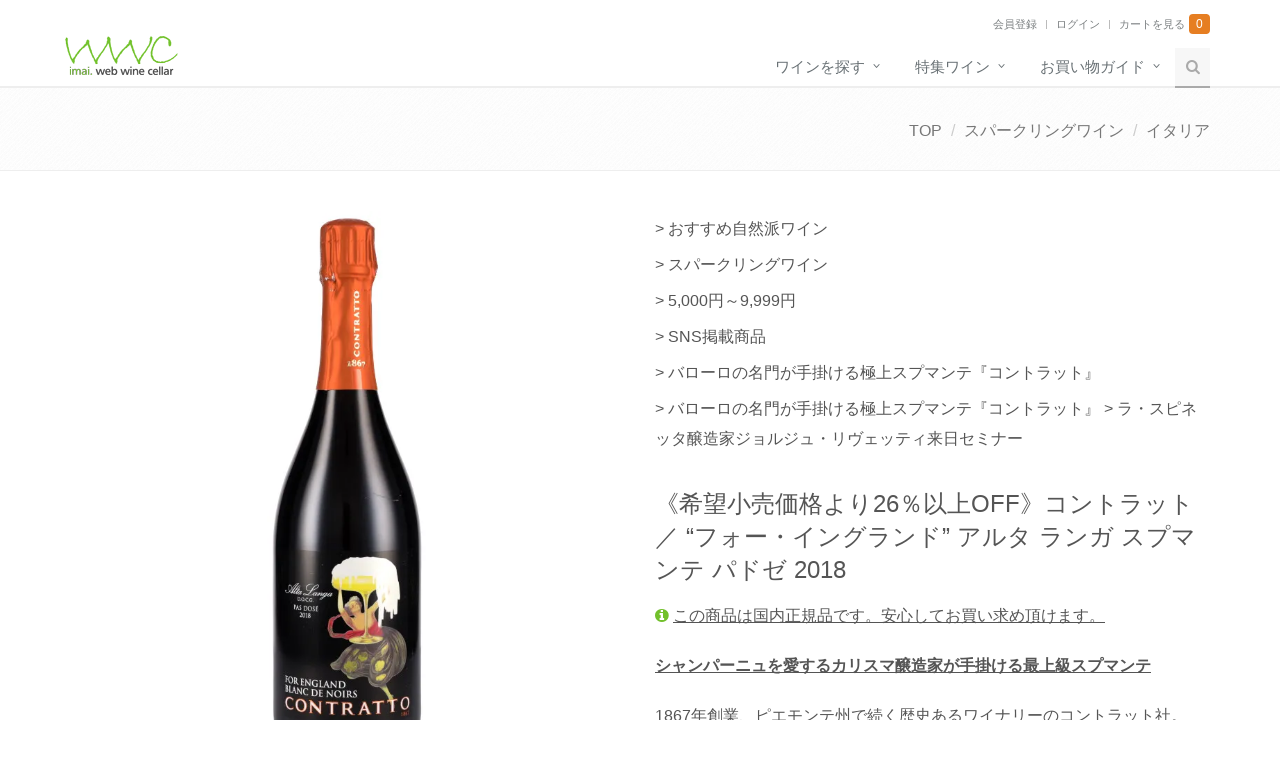

--- FILE ---
content_type: text/html; charset=EUC-JP
request_url: https://imaiwwc.com/?pid=174638243
body_size: 13525
content:
<!DOCTYPE html PUBLIC "-//W3C//DTD XHTML 1.0 Transitional//EN" "http://www.w3.org/TR/xhtml1/DTD/xhtml1-transitional.dtd">
<html xmlns:og="http://ogp.me/ns#" xmlns:fb="http://www.facebook.com/2008/fbml" xmlns:mixi="http://mixi-platform.com/ns#" xmlns="http://www.w3.org/1999/xhtml" xml:lang="ja" lang="ja" dir="ltr">
<head>
<meta http-equiv="content-type" content="text/html; charset=euc-jp" />
<meta http-equiv="X-UA-Compatible" content="IE=edge,chrome=1" />
<title>《希望小売価格より26％以上OFF》コントラット／ “フォー・イングランド” アルタ ランガ スプマンテ パドゼ  2018 - 今井商店ウェブワインセラー</title>
<meta name="Keywords" content="コントラット, Contratto, コントラット フォー イングランド アルタ ランガ スプマンテ パドゼ, スプマンテ パドゼ, スプマンテ, スピネッタ, フォー イングランド アルタ ランガ スプマンテ パドゼ" />
<meta name="Description" content="神戸で創業115年。ワイン5000種類7万本を貯蔵する自社セラーから、厳選したワインをお届けします。" />
<meta name="Author" content="" />
<meta name="Copyright" content="imaikwc" />
<meta http-equiv="content-style-type" content="text/css" />
<meta http-equiv="content-script-type" content="text/javascript" />
<link rel="stylesheet" href="https://img13.shop-pro.jp/PA01278/623/css/25/index.css?cmsp_timestamp=20260105100919" type="text/css" />

<link rel="alternate" type="application/rss+xml" title="rss" href="https://imaiwwc.com/?mode=rss" />
<link rel="shortcut icon" href="https://img13.shop-pro.jp/PA01278/623/favicon.ico?cmsp_timestamp=20260113100907" />
<script type="text/javascript" src="//ajax.googleapis.com/ajax/libs/jquery/1.7.2/jquery.min.js" ></script>
<meta property="og:title" content="《希望小売価格より26％以上OFF》コントラット／ “フォー・イングランド” アルタ ランガ スプマンテ パドゼ  2018 - 今井商店ウェブワインセラー" />
<meta property="og:description" content="神戸で創業115年。ワイン5000種類7万本を貯蔵する自社セラーから、厳選したワインをお届けします。" />
<meta property="og:url" content="https://imaiwwc.com?pid=174638243" />
<meta property="og:site_name" content="今井商店ウェブワインセラー" />
<meta property="og:image" content="https://img13.shop-pro.jp/PA01278/623/product/174638243.jpg?cmsp_timestamp=20230512173639"/>
<!-- Global site tag (gtag.js) - Google Analytics -->
<script async src="https://www.googletagmanager.com/gtag/js?id=UA-163193604-1"></script>
<script>
  window.dataLayer = window.dataLayer || [];
  function gtag(){dataLayer.push(arguments);}
  gtag('js', new Date());

  gtag('config', 'UA-163193604-1');
</script>


<meta name="facebook-domain-verification" content="18f1fafnezo9vb7tb3g9mclp4615zi" />
<script>
  var Colorme = {"page":"product","shop":{"account_id":"PA01278623","title":"\u4eca\u4e95\u5546\u5e97\u30a6\u30a7\u30d6\u30ef\u30a4\u30f3\u30bb\u30e9\u30fc"},"basket":{"total_price":0,"items":[]},"customer":{"id":null},"inventory_control":"product","product":{"shop_uid":"PA01278623","id":174638243,"name":"\u300a\u5e0c\u671b\u5c0f\u58f2\u4fa1\u683c\u3088\u308a26\uff05\u4ee5\u4e0aOFF\u300b\u30b3\u30f3\u30c8\u30e9\u30c3\u30c8\uff0f \u201c\u30d5\u30a9\u30fc\u30fb\u30a4\u30f3\u30b0\u30e9\u30f3\u30c9\u201d \u30a2\u30eb\u30bf \u30e9\u30f3\u30ac \u30b9\u30d7\u30de\u30f3\u30c6 \u30d1\u30c9\u30bc  2018","model_number":"120301","stock_num":0,"sales_price":6000,"sales_price_including_tax":6600,"variants":[],"category":{"id_big":1746928,"id_small":17},"groups":[{"id":2772129},{"id":2786477},{"id":2808792},{"id":2814483},{"id":2862678},{"id":2863276},{"id":2969426}],"members_price":6000,"members_price_including_tax":6600}};

  (function() {
    function insertScriptTags() {
      var scriptTagDetails = [];
      var entry = document.getElementsByTagName('script')[0];

      scriptTagDetails.forEach(function(tagDetail) {
        var script = document.createElement('script');

        script.type = 'text/javascript';
        script.src = tagDetail.src;
        script.async = true;

        if( tagDetail.integrity ) {
          script.integrity = tagDetail.integrity;
          script.setAttribute('crossorigin', 'anonymous');
        }

        entry.parentNode.insertBefore(script, entry);
      })
    }

    window.addEventListener('load', insertScriptTags, false);
  })();
</script>

<script async src="https://www.googletagmanager.com/gtag/js?id=G-SXGLGPYCYY"></script>
<script>
  window.dataLayer = window.dataLayer || [];
  function gtag(){dataLayer.push(arguments);}
  gtag('js', new Date());
  
      gtag('config', 'G-SXGLGPYCYY', (function() {
      var config = {};
      if (Colorme && Colorme.customer && Colorme.customer.id != null) {
        config.user_id = Colorme.customer.id;
      }
      return config;
    })());
  
  </script><script type="text/javascript">
  document.addEventListener("DOMContentLoaded", function() {
    gtag("event", "view_item", {
      currency: "JPY",
      value: Colorme.product.sales_price_including_tax,
      items: [
        {
          item_id: Colorme.product.id,
          item_name: Colorme.product.name
        }
      ]
    });
  });
</script><script async src="https://zen.one/analytics.js"></script>
</head>
<body>
<meta name="colorme-acc-payload" content="?st=1&pt=10029&ut=174638243&at=PA01278623&v=20260118224914&re=&cn=dc691de79c5fa2fc5b5c8cafb5e07245" width="1" height="1" alt="" /><script>!function(){"use strict";Array.prototype.slice.call(document.getElementsByTagName("script")).filter((function(t){return t.src&&t.src.match(new RegExp("dist/acc-track.js$"))})).forEach((function(t){return document.body.removeChild(t)})),function t(c){var r=arguments.length>1&&void 0!==arguments[1]?arguments[1]:0;if(!(r>=c.length)){var e=document.createElement("script");e.onerror=function(){return t(c,r+1)},e.src="https://"+c[r]+"/dist/acc-track.js?rev=3",document.body.appendChild(e)}}(["acclog001.shop-pro.jp","acclog002.shop-pro.jp"])}();</script>
<link rel="stylesheet" href="https://file001.shop-pro.jp/PA01278/623/imaiwwc/assets/plugins/bootstrap/css/bootstrap.css">
<link rel="stylesheet" href="https://file001.shop-pro.jp/PA01278/623/imaiwwc/assets/css/style.css">


<link rel="stylesheet" href="https://file001.shop-pro.jp/PA01278/623/imaiwwc/assets/plugins/line-icons/line-icons.css">
<link href="https://netdna.bootstrapcdn.com/font-awesome/4.1.0/css/font-awesome.min.css" rel="stylesheet">
<link rel="stylesheet" href="https://file001.shop-pro.jp/PA01278/623/imaiwwc/assets/plugins/flexslider/flexslider.css">     
<link rel="stylesheet" href="https://file001.shop-pro.jp/PA01278/623/imaiwwc/assets/plugins/bxslider/jquery.bxslider.css">
<link rel="stylesheet" href="https://file001.shop-pro.jp/PA01278/623/imaiwwc/assets/plugins/layer_slider/css/layerslider.css">

<link rel="stylesheet" href="https://file001.shop-pro.jp/PA01278/623/imaiwwc/assets/plugins/fancybox/source/jquery.fancybox.css">     

    
<link rel="stylesheet" href="https://file001.shop-pro.jp/PA01278/623/imaiwwc/assets/css/themes/default.css" id="style_color">


<link rel="stylesheet" href="https://file001.shop-pro.jp/PA01278/623/imaiwwc/assets/css/custom.css">

    
<link rel="stylesheet" href="https://file001.shop-pro.jp/PA01278/623/imaiwwc/assets/css/pages/portfolio-v2.css">
<link rel="stylesheet" href="https://file001.shop-pro.jp/PA01278/623/imaiwwc/assets/css/pages/blog_magazine.css">


<div class="wrapper">    
        
    <div class="header">
        
        <div class="topbar">
            <div class="container">
                
                <ul class="loginbar pull-right">
                    
                                                                    <li><a href="https://imaiwwc.com/customer/signup/new">会員登録</a></li>
                                        <li class="topbar-devider"></li>   
                    <li><a href="https://imaiwwc.com/?mode=login&shop_back_url=https%3A%2F%2Fimaiwwc.com%2F">ログイン</a></li>
                    
                                        
                    <li class="topbar-devider"></li>   
                    <li><a href="https://imaiwwc.com/cart/proxy/basket?shop_id=PA01278623&shop_domain=imaiwwc.com">カートを見る</a> <a href="https://imaiwwc.com/cart/proxy/basket?shop_id=PA01278623&shop_domain=imaiwwc.com"><span class="badge rounded badge-orange">0</span></a></li>   
                </ul>
                
            </div>
        </div>
        
    
        
        <div class="navbar navbar-default" role="navigation">
            <div class="container">
                
                <div class="navbar-header">
                    <button type="button" class="navbar-toggle" data-toggle="collapse" data-target=".navbar-responsive-collapse">
                        <span class="sr-only">Toggle navigation</span>
                        <span class="fa fa-bars"></span>
                    </button>
                    <a class="navbar-brand" href="./">

                        <img id="logo-header" src="https://img13.shop-pro.jp/PA01278/623/etc/logo.png" alt="Logo">
                    </a>
                </div>

                
                <div class="collapse navbar-collapse navbar-responsive-collapse">
                    <ul class="nav navbar-nav">

                                                
                        <li class="dropdown">
                            <a href="javascript:void(0);" class="dropdown-toggle" data-toggle="dropdown">
                                ワインを探す
                            </a>
                            <ul class="dropdown-menu">
                                
                                <li>
                                    <a href="https://imaiwwc.com/?mode=srh&keyword=">ワイン一覧</a>
                                </li>
                                

                                
                                <li>
                                    <a href="https://imaiwwc.com/?mode=cate&csid=0&cbid=1746925">赤ワイン</a>
                                </li>
                                

                                
                                <li>
                                    <a href="https://imaiwwc.com/?mode=cate&csid=0&cbid=1746927">白ワイン</a>
                                </li>
                                

                                
                                <li>
                                    <a href="https://imaiwwc.com/?mode=cate&csid=0&cbid=2012586">ロゼワイン</a>                             
                                </li>
                                

                                <li>
                                    <a href="https://imaiwwc.com/?mode=cate&csid=0&cbid=1746928">スパークリングワイン</a>
                                </li>

                                <li>
                                    <a href="https://imaiwwc.com/?mode=cate&csid=0&cbid=2772779">甘口ワイン</a>
                                </li>

                                <li>
                                    <a href="https://imaiwwc.com/?mode=cate&csid=0&cbid=2722811">オレンジワイン</a>
                                </li>

																
                                <li>
                                    <a href="https://imaiwwc.com/?mode=cate&cbid=2198041&csid=8">ウイスキー</a>
                                </li>
																
															
																
                                <li>
                                    <a href="https://imaiwwc.com/?pid=159334892">オリーブオイル フルクトゥス</a>
                                </li>
                                
                            </ul>
                        </li>							
                           
                        

                        
                        <li class="dropdown">
                            <a href="javascript:void(0);" class="dropdown-toggle" data-toggle="dropdown">
                                特集ワイン
                            </a>
                            <ul class="dropdown-menu">


                                <li>
                                    <a href="https://imaiwwc.com/?mode=grp&gid=2916138">特集一覧ページ</a>
                                </li>
	




                                <li>
                                    <a href="https://imaiwwc.com/?mode=grp&gid=2486874">おすすめボルドーワインを特別価格でご案内</a>
                                </li>




                                <li>
                                    <a href="https://imaiwwc.com/?mode=grp&gid=3054009">キャンティ・クラシコの最高峰ワイナリー</a>
                                </li>




                                <li>
                                    <a href="https://imaiwwc.com/?mode=grp&gid=2811422">新年を華やかに彩る干支ラベルのオレンジワイン</a>
                                </li>




                                <li>
                                    <a href="https://imaiwwc.com/?mode=grp&gid=3077802">「クインタレッリの再来」と称される新世代生産者ラルコ</a>
                                </li>




                                <li>
                                    <a href="https://imaiwwc.com/?mode=grp&gid=2916138">世界中を席巻する変顔ワイン！デリンクエンテ特集</a>
                                </li>




                                <li>
                                    <a href="https://imaiwwc.com/?mode=grp&gid=2867549">日本人醸造家、木村滋久さんが造る大人気ワイン</a>
                                </li>





                                <li>
                                    <a href="https://imaiwwc.com/?mode=grp&gid=2501550">キュートな干支ラベルの限定ワイン</a>
                                </li>





                                <li>
                                    <a href="https://imaiwwc.com/?mode=grp&gid=3123903&page=1">イタリアワインをお得にGET！アウトレットセール</a>
                                </li>




                                <li>
                                    <a href="https://imaiwwc.com/?mode=grp&gid=2893504">シニアソムリエがお勧めする上質なピノ・ノワール</a>
                                </li>




                                <li>
                                    <a href="https://imaiwwc.com/?mode=grp&gid=2561105">夢のプレミアムワイン・オーパスワン、希少なバックヴィンテージが再入荷！</a>
                                </li>




                                <li>
                                    <a href="https://imaiwwc.com/?mode=grp&gid=3107396">お勧めワインをご紹介！国際シラーズの日</a>
                                </li>




                                <li>
                                    <a href="https://imaiwwc.com/?mode=grp&gid=3101957">冷やして飲む赤ワイン！『チルド・レッド』特集</a>
                                </li>




                                <li>
                                    <a href="https://imaiwwc.com/?mode=grp&gid=3098310">伝統と革新を融合させたジョージアの注目ワイナリー</a>
                                </li>





                                <li>
                                    <a href="https://imaiwwc.com/?mode=grp&gid=3084858">ブルゴーニュの一流ドメーヌが手掛ける南仏ワイン【トリエンヌ】</a>
                                </li>






                                <li>
                                    <a href="https://imaiwwc.com/?mode=grp&gid=2804199">史上最強のインドワイン『スラ・ヴィンヤーズ』</a>
                                </li>





                                <li>
                                    <a href="https://imaiwwc.com/?mode=grp&gid=3073337">バッグみたいに持ち運べる！アウトドアに最適な大容量ワイン</a>
                                </li>




                                <li>
                                    <a href="https://imaiwwc.com/?mode=grp&gid=2550917">おすすめロゼ＆華やかラベルのワインで乾杯♪お花見ワイン</a>
                                </li>




                                <li>
                                    <a href="https://imaiwwc.com/?mode=grp&gid=2955290">3月13日は国際リースリングの日！厳選ワインをご紹介</a>
                                </li>




                                <li>
                                    <a href="https://imaiwwc.com/?mode=grp&gid=3052210">世界品質を目指す日本ワイン『高畠ワイナリー』</a>
                                </li>




                                <li>
                                    <a href="https://imaiwwc.com/?mode=grp&gid=3056482">ブルゴーニュのトップ生産者夫婦が手掛けるナチュラルワイン</a>
                                </li>




                                <li>
                                    <a href="https://imaiwwc.com/?mode=grp&gid=3055944">『ドイツのモンラッシェ』と称される超希少ワイン</a>
                                </li>





                                <li>
                                    <a href="https://imaiwwc.com/?mode=grp&gid=3040052">トスカーナから届いた旨みたっぷりのナチュラルワイン</a>
                                </li>






                                <li>
                                    <a href="https://imaiwwc.com/?mode=grp&gid=3029236&page=1">11月7日は国際メルローの日！お勧めメルローをご紹介</a>
                                </li>






                                <li>
                                    <a href="https://imaiwwc.com/?mode=grp&gid=3023512">文句なしのバランスを持ったワインを生み出す自然派カンティーナ</a>
                                </li>




                                <li>
                                    <a href="https://imaiwwc.com/?mode=grp&gid=3017562">まるで偉大なブルゴーニュワイン！天才醸造家ベティッグのワイン</a>
                                </li>




                                <li>
                                    <a href="https://imaiwwc.com/?mode=grp&gid=3017700">フレッシュで爽やか！ソーヴィニヨン・ブランのワイン</a>
                                </li>





                                <li>
                                    <a href="https://imaiwwc.com/?mode=grp&gid=3015560">抜群のコスパ！南アフリカの高評価生産者ブルースジャック</a>
                                </li>




                                <li>
                                    <a href="https://imaiwwc.com/?mode=grp&gid=3011836">世界一に輝いたソーヴィニヨン・ブランのスペシャリスト</a>
                                </li>




                                <li>
                                    <a href="https://imaiwwc.com/?mode=grp&gid=2613326">DRCの苗木家 ヴィニョーブル・ギョーム、年に一度の希少ワイン</a>
                                </li>





                                <li>
                                    <a href="https://imaiwwc.com/?mode=grp&gid=3005004">日本ワイン 鳥居平今村より新発売！アンサンブル 【協奏】</a>
                                </li>




                                <li>
                                    <a href="https://imaiwwc.com/?mode=grp&gid=3001824">グラスに注ぐだけ！お家で楽しめる本格的サングリア</a>
                                </li>




                                <li>
                                    <a href="https://imaiwwc.com/?mode=grp&gid=2997456">圧倒的コストパフォーマンス！トレンサム・エステート</a>
                                </li>




                                <li>
                                    <a href="https://imaiwwc.com/?mode=grp&gid=2991685">星がきらめく産地！スターレーン・ヴィンヤードのワイン</a>
                                </li>




                                <li>
                                    <a href="https://imaiwwc.com/?mode=grp&gid=2988703">オーストラリア最注目の自然派ワイン”SOMOS”</a>
                                </li>




                                <li>
                                    <a href="https://imaiwwc.com/?mode=grp&gid=2977842">国際シャルドネの日！お勧めアイテムをご紹介</a>
                                </li>





                                <li>
                                    <a href="https://imaiwwc.com/?mode=grp&gid=2973180">世界が今最も注目するワイナリー、ブレッド＆バター</a>
                                </li>




                                <li>
                                    <a href="https://imaiwwc.com/?mode=grp&gid=2970828">五感で楽しむ日本の銘醸ワイン『 シャトー・メルシャン 』</a>
                                </li>





                                <li>
                                    <a href="https://imaiwwc.com/?mode=grp&gid=2965014">老舗酒蔵がニュージーランドで造る上質なオーガニックワイン</a>
                                </li>





                                <li>
                                    <a href="https://imaiwwc.com/?mode=grp&gid=2940007">イタリアワイン界の帝王ガヤ</a>
                                </li>




                                <li>
                                    <a href="https://imaiwwc.com/?mode=grp&gid=2948011">キュート＆フルーティー！猫ラベルのワイン</a>
                                </li>





                                <li>
                                    <a href="https://imaiwwc.com/?mode=grp&gid=2946477">セギュール侯爵が最も愛したシャトー・カロン・セギュール</a>
                                </li>




                                <li>
                                    <a href="https://imaiwwc.com/?mode=grp&gid=2946057">ウクライナ唯一のシャンパーニュ製法で造るプレミアム・スパークリングワイン</a>
                                </li>




                                <li>
                                    <a href="https://imaiwwc.com/?mode=grp&gid=2942607">ロワールの注目プロジェクト！日本人が挑戦する自然派ワイナリー</a>
                                </li>






                                <li>
                                    <a href="https://imaiwwc.com/?mode=grp&gid=2940606">オバマ大統領が選んだワイナリー、ダックホーン・ヴィンヤーズ</a>
                                </li>




                                <li>
                                    <a href="https://imaiwwc.com/?mode=grp&gid=2939470">コスパ抜群！バッグ・イン・ボックスの大容量ワイン</a>
                                </li>





					
															

                                <li>
                                    <a href="https://imaiwwc.com/?mode=grp&gid=2936361">ボルゲリの個性を最も映し出すレ・マッキオーレ</a>
                                </li>









                                <li>
                                    <a href="https://imaiwwc.com/?mode=grp&gid=2884501">コート・ロティに君臨するローヌワインの盟主ギガル</a>
                                </li>






                                <li>
                                    <a href="https://imaiwwc.com/?mode=grp&gid=2931553">シャトーヌフ・デュ・パプの最高峰『シャトー・ド・ボーカステル』</a>
                                </li>









                                <li>
                                    <a href="https://imaiwwc.com/?mode=grp&gid=2924354">ブルゴーニュの名手ダヴィド・デュバンが手掛ける南仏ワイン</a>
                                </li>








                                <li>
                                    <a href="https://imaiwwc.com/?mode=grp&gid=2922156">オーストラリアで大人気！ウォンバットが目印のリトル・ジャイアント</a>
                                </li>





                                <li>
                                    <a href="https://imaiwwc.com/?mode=grp&gid=2919798">最南端のワイン産地で世界が注目する生産者サトウ・ワインズ</a>
                                </li>










                                <li>
                                    <a href="https://imaiwwc.com/?mode=grp&gid=2900737">豊かなミネラル感と果実味を楽しむ！フランケット社のソアヴェ</a>
                                </li>






                                <li>
                                    <a href="https://imaiwwc.com/?mode=grp&gid=2897515">味わい深いカベルネ・ソーヴィニヨンを厳選！シニアソムリエのオススメ</a>
                                </li>






                                <li>
                                    <a href="https://imaiwwc.com/?mode=grp&gid=2888926">世界のソーヴィニョン・スター50に選出！ドメーヌ・マビヨ</a>
                                </li>





                                <li>
                                    <a href="https://imaiwwc.com/?mode=grp&gid=2879822">ラルロの天才醸造家が手掛ける『ドメーヌ・デ・ザコル』</a>
                                </li>


																



                                <li>
                                    <a href="https://imaiwwc.com/?mode=grp&gid=2839573">1,000円台から買えるシチリアワイン！FAZIOの魅力的なラインナップ</a>
                                </li>







                                <li>
                                    <a href="https://imaiwwc.com/?mode=grp&gid=2833139">最後の一口まで美味しいドイツワイン『アルバート・グラス』</a>
                                </li>







                                <li>
                                    <a href="https://imaiwwc.com/?mode=grp&gid=2819994&page=1">高コスパ＆ハイクオリティ！チリワイン特集</a>
                                </li>





                                <li>
                                    <a href="https://imaiwwc.com/?mode=grp&gid=2788399">幻の三ツ星レストラン「エル・ブジ」の元ソムリエが手掛けるワイン</a>
                                </li>








                                <li>
                                    <a href="https://imaiwwc.com/?mode=grp&gid=2677827">ゴーミヨ誌にて８度の最優秀赤ワイン賞受賞！ベッカー醸造所のハイクオリティワイン</a>
                                </li>





                                <li>
                                    <a href="https://imaiwwc.com/?mode=grp&gid=2728234">《毎週更新》お得にGET！今週の1本</a>
                                </li>






                                <li>
                                    <a href="https://imaiwwc.com/?mode=grp&gid=2722561">和食とベストマッチ！お買い得シャブリ</a>
                                </li>

															
																								
																																																												

                                <li>
                                    <a href="https://imaiwwc.com/?mode=grp&gid=897404">シャトー勝沼 鳥居平今村</a>
                                </li>

	

	<li>
		<a href="https://imaiwwc.com/?mode=grp&gid=2572297">ヴァン・ナチュール入門♪人気生産者</a>
	</li>
												
														

	<li>
		<a href="https://imaiwwc.com/?mode=grp&gid=2699085">送料無料お得なワインセット</a>
	</li>
	


								
															

	<li>
		<a href="https://imaiwwc.com/?mode=grp&gid=2654715">ボルドー初日本女性醸造家の自然派“シャトー・ジンコ”</a>
	</li>
														

	

	<li>
		<a href="https://imaiwwc.com/?mode=grp&gid=2604073">『カリフォルニアのロマネ・コンティ』、カレラ入門ワイン特集</a>
	</li>
																											

															
													

			

                                <li>
                                    <a href="https://imaiwwc.com/?mode=grp&gid=2521555">スイーツに合わせたい！極上デザートワイン特集</a>
                                </li>
						
															

                                <li>
                                    <a href="https://imaiwwc.com/?mode=grp&gid=2519438">シャンパーニュ製法で造る高品質スパークリング“クレマン”特集</a>
                                </li>
												
															




                                

                                
                            </ul>
                        </li>
                        

                        
                        <li class="dropdown">
                            <a href="javascript:void(0);" class="dropdown-toggle" data-toggle="dropdown">
                                お買い物ガイド
                            </a>
                            <ul class="dropdown-menu">
                                <!--<li><a href="https://imaiwwc.com/?mode=sk#payment">ギフトのご案内</a></li>
                                <li><a href="https://imaiwwc.com/?mode=sk#payment">当店の梱包方法</a></li>-->
															  <li><a href="https://imaiwwc.com/?mode=sk#info">特定商取引法に基づく表記</a></li>
                                <li><a href="https://imaiwwc.com/?mode=sk#payment">お支払・配送について</a></li>
                                <li><a href="https://imaiwwc.com/?mode=privacy">プライバシーポリシー</a></li>
                                <li><a href="https://imai-web.shop-pro.jp/customer/inquiries/new">お問い合わせ</a></li>
                            </ul>
                        </li>
                        

                        
                        <li>
                            <i class="search fa fa-search search-btn"></i>
                            <div class="search-open">
                                <div class="input-group animated fadeInDown">
                                    <form action="https://imaiwwc.com/" method="GET" >
                                    <input type="hidden" name="mode" value="srh" />
                                    <input type="text" name="keyword" class="form-control" placeholder="Search">
                                    <span class="input-group-btn">
                                        <button class="btn-u" type="submit">検索</button>
                                    </span>
                                    </form>
                                </div>
                            </div>    
                        </li>
                        
                    </ul>
                </div>
            </div>    
        </div>            
        
    </div>
        

    
    

    
    
    
  

<div class="breadcrumbs">
    <div class="container">
        <ul class="pull-right breadcrumb">
            <li><a href="./">TOP</a></li>
                                                    <li><a href='?mode=cate&cbid=1746928&csid=0'>スパークリングワイン</a></li>
                                                    <li class="active"><a href='?mode=cate&cbid=1746928&csid=17'>イタリア</a></li>
                
                    
                	
		  
	</ul>
		  
	</ul>
		  
	</ul>
		  
	</ul>
		  
	</ul>
		  
	</ul>
	



	
    </div>
</div>







<div class="container content">


<div class="row portfolio-item margin-bottom-50">

	
	

                 
<div class="col-md-6 overflow-hidden">
	
   <div class="overflow-hidden margin-bottom-30">
		 <a class="thumbnail fancybox-button zoomer" data-rel="fancybox-button" title="《希望小売価格より26％以上OFF》コントラット／ “フォー・イングランド” アルタ ランガ スプマンテ パドゼ  2018" href="https://img13.shop-pro.jp/PA01278/623/product/174638243.jpg?cmsp_timestamp=20230512173639">
			 <span class="overlay-zoom"><img alt="" src="https://img13.shop-pro.jp/PA01278/623/product/174638243.jpg?cmsp_timestamp=20230512173639" class="img-responsive">
				<span class="zoom-icon"></span>
			 </span></a>
	</div>
	


        <div class="overflow-hidden margin-bottom-30"><a class="thumbnail fancybox-button zoomer" data-rel="fancybox-button" title="《希望小売価格より26％以上OFF》コントラット／ “フォー・イングランド” アルタ ランガ スプマンテ パドゼ  2018" href="https://img13.shop-pro.jp/PA01278/623/product/174638243_o1.jpg?cmsp_timestamp=20230512173639"><span class="overlay-zoom"><img alt="" src="https://img13.shop-pro.jp/PA01278/623/product/174638243_o1.jpg?cmsp_timestamp=20230512173639" class="img-responsive"><span class="zoom-icon"></span>
                        </span>    </a></div>

          
        <div class="overflow-hidden margin-bottom-30"><a class="thumbnail fancybox-button zoomer" data-rel="fancybox-button" title="《希望小売価格より26％以上OFF》コントラット／ “フォー・イングランド” アルタ ランガ スプマンテ パドゼ  2018" href="https://img13.shop-pro.jp/PA01278/623/product/174638243_o2.jpg?cmsp_timestamp=20230512173639"><span class="overlay-zoom"><img alt="" src="https://img13.shop-pro.jp/PA01278/623/product/174638243_o2.jpg?cmsp_timestamp=20230512173639" class="img-responsive"><span class="zoom-icon"></span>
                        </span>    </a></div>

          
        <div class="overflow-hidden margin-bottom-30"><a class="thumbnail fancybox-button zoomer" data-rel="fancybox-button" title="《希望小売価格より26％以上OFF》コントラット／ “フォー・イングランド” アルタ ランガ スプマンテ パドゼ  2018" href="https://img13.shop-pro.jp/PA01278/623/product/174638243_o3.jpg?cmsp_timestamp=20230512173639"><span class="overlay-zoom"><img alt="" src="https://img13.shop-pro.jp/PA01278/623/product/174638243_o3.jpg?cmsp_timestamp=20230512173639" class="img-responsive"><span class="zoom-icon"></span>
                        </span>    </a></div>

                                                                                                                                                                                                          

</div>
 
	
	
	
	
    

        
<div class="col-md-6">

<ul class="list-unstyled margin-bottom-30">	
      <li>
            <span>&gt;</span>
      <a href="https://imaiwwc.com/?mode=grp&gid=2772129">おすすめ自然派ワイン</a>
          </li>
      <li>
            <span>&gt;</span>
      <a href="https://imaiwwc.com/?mode=grp&gid=2786477">スパークリングワイン</a>
          </li>
      <li>
            <span>&gt;</span>
      <a href="https://imaiwwc.com/?mode=grp&gid=2808792">5,000円～9,999円</a>
          </li>
      <li>
            <span>&gt;</span>
      <a href="https://imaiwwc.com/?mode=grp&gid=2814483">SNS掲載商品</a>
          </li>
      <li>
            <span>&gt;</span>
      <a href="https://imaiwwc.com/?mode=grp&gid=2862678">バローロの名門が手掛ける極上スプマンテ『コントラット』</a>
          </li>
      <li>
            <span>&gt;</span>
      <a href="https://imaiwwc.com/?mode=grp&gid=2862678">バローロの名門が手掛ける極上スプマンテ『コントラット』</a>
            <span>&gt;</span>
      <a href="https://imaiwwc.com/?mode=grp&gid=2863276">ラ・スピネッタ醸造家ジョルジュ・リヴェッティ来日セミナー</a>
          </li>
  	
</ul>		
	
<h2>《希望小売価格より26％以上OFF》コントラット／ “フォー・イングランド” アルタ ランガ スプマンテ パドゼ  2018</h2>
			

<div class="block">

<p><i class="fa fa-info-circle color-green"></i> <u>この商品は国内正規品です。安心してお買い求め頂けます。</u></p>

<p><strong><u>シャンパーニュを愛するカリスマ醸造家が手掛ける最上級スプマンテ</u></strong></p>


<p>
1867年創業、ピエモンテ州で続く歴史あるワイナリーのコントラット社。<br>
1919年にイタリア初となるミッレジマート（ヴィンテージ）の瓶内二次発酵によるスプマンテをリリース。
糖分が残ったやや甘口のスパークリングワインが主流であった時代に、辛口スタイルをいち早く取り入れたスプマンテ専門の老舗です。<br>
革新的で、上質なスプマンテは当時の上流階級の人々だけではなく、イギリス王室を筆頭とする各国王室も魅了しました。</p>


<p>権威あるワイン専門誌『ガンベロロッソ』において、イタリア全土で3番目に多い、38のトレ・ビッキエーリを獲得しているラ・スピネッタ社の醸造家ジョルジュ・リヴェッティが、コントラット社の改革に着手したのは2007年。<br>
既にバローロ、バルバレスコで名を馳せていた彼は、実は大のシャンパーニュ愛好家。ジャック・セロスやエグリ・ウーリエといった職人気質のRMが注目される前から、愛飲し、イタリアへ輸入をしていました。<br>
ラ・スピネッタでのブドウ栽培技術と、コントラットのスプマンテ造りのノウハウを融合すれば、高品質なシャンパーニュと肩を並べられるスプマンテがきっと造れるはずだとジョルジュは確信。2011年には自らがオーナーとなり、偉大なシャンパーニュへの挑戦が始まりました。
</p>

<p>理想の味わいを実現するため、最低熟成期間を法定の期間よりも長く設定。<br>またラ・スピネッタと同じく徹底した収量制限、ヴィンテージごとの味を表現するために全て単一年生産にするなど、大幅な改革を実施。コントラットのスプマンテの品質は飛躍的に向上しました。<br>
現在は瓶内熟成をさらに伸ばしており、自社の基準で最低48か月とし、さらにドサージュ（補糖）も一切行いません。徹底的に自信をもった上質なブドウを使っているからこそ発揮されている熟成のポテンシャルであり、技術に頼らずともブドウの熟度を活かしたナチュラルなスプマンテ造りを行っています。</p>


<p><strong><u>時間の経過と共に優雅さ際立つブラン・ド・ノワール</u></strong></p>

<p>
ワイン銘醸地のピエモンテで、「アルタ・ランガDOCG」という瓶内二次発酵のスプマンテが近年注目を集めています。<br>
標高が高く、冷涼な気候で、昼夜の寒暖差が大きくなるため、ワインはしっかりとした酸とアロマを保持。また、バローロやバルバレスコ地区と同様の土壌により、堅固なミネラルがワインにもたらされます。<br>
イタリア国内の他の瓶内二次発酵スプマンテと比べても厳しい生産規則が定められ、ピエモンテワインの明確なアイデンティティをもったスプマンテとして、その地位を確立し始めています。
</p>

<p>高い標高に位置する自社畑のピノ・ネーロ100％で造られるブラン・ド・ノワール。<br>
果汁の最も貴重なフリーランジュースのみを使用。
温度管理したステンレスタンクで一次発酵後、約9ヶ月間そのまま熟成させます。
その後瓶詰めされ、瓶内二次発酵。澱と共に40ヶ月以上寝かせています。</p>

<p>
リンゴやカシス、焼き立てのパンの香りに、火打ち石を思わせるミネラル香。<br>キレのある口当たりで、華やかな風味が広がり、クリスピーな酸としっかりとしたミネラリティが美しい緊張感を味わいにもたらしています。時間が経つごとに、より優雅で、繊細な個性が際立ちます。</p>


<p>甘口のスプマンテが主流だった1920年代に、インターナショナルな味覚を持っていたイギリス人に向けて、キュヴェ名を『For England』としました。<br>
かつての歴史にオマージュを込めて名前はそのままに、品質は革新的に飛躍を遂げた1本です。
</p>



<br>


<table class="table table-hover">
            
  <tr>
  <th>商品名</th>
  <td>For England Alta Langa Pas Dose Contratto</td>
  </tr>

  <tr>
  <th>生産者</th>
  <td>Contratto</td>
  </tr>

  <tr>
  <th>ヴィンテージ</th>
  <td>2018</td>
  </tr>

  <tr>
  <th>国</th>
  <td>イタリア</td>
  </tr>

  <tr>
  <th>地域</th>
  <td>ピエモンテ</td>
  </tr>

  <tr>
  <th>品種</th>
  <td>ピノ・ノネーロ100％</td>
  </tr>

  <tr>
  <th>タイプ</th>
  <td>スパークリングワイン</td>
  </tr>

  <tr>
  <th>容量</th>
  <td>750ml</td>
  </tr>

  <tr>
  <th>輸入元</th>
  <td>モンテ物産<br><i class="fa fa-info-circle color-green"></i> <u>国内正規品です</u></td>
  </tr>

</table>

</div><u></u>
	    
	    


<hr class="margin-bottom-40">

	    


<ul class="list-unstyled margin-bottom-30">
	
<li><div class="headline"><h3><i class="fa fa-jpy color-green"></i> 6,600円(税込)</h3></div></li>
<li><i class="fa fa-ticket color-green"></i> 198ポイント還元(198円相当)</li><br>
	
		<li><a href="https://imaiwwc.com/customer/products/174638243/reviews" ><i class="fa fa-comments color-green"></i> レビューを見る</a> <span class="badge rounded badge-light">0</span></li>
		<li><a href="https://imaiwwc.com/customer/products/174638243/reviews/new" ><i class="fa fa-pencil-square color-green"></i> レビューを投稿する</a></li>
		<li><a href="https://imai-web.shop-pro.jp/customer/products/174638243/inquiries/new" ><i class="fa fa-info-circle color-green"></i> この商品(型番:120301)
について問合せる</a></li>
		<li><a href="https://imaiwwc.com/?mode=sk#info" ><i class="fa fa-book color-green"></i> 特定商取引法に基づく表記（返品等）</a></li>
</ul>			


<div class="tag-box tag-box-v1 box-shadow shadow-effect-2">
<form name="product_form" method="post" action="https://imaiwwc.com/cart/proxy/basket/items/add">
	
	
	
<div class="row">
    
    
    
    
    
<div class="col-md-6">
	
	<p class="stock_error" style="font-weight:bold;color:red;padding:10px 0;display:none;"></p>
		
		
		<div><i class="fa fa-minus-square color-green"></i> <span class="text-highlights rounded text-highlights-red">品切れ中</span></div>
				
	<input type="hidden" name="user_hash" value="ebd2ed2098b0e169f70fd90c9256acf9"><input type="hidden" name="members_hash" value="ebd2ed2098b0e169f70fd90c9256acf9"><input type="hidden" name="shop_id" value="PA01278623"><input type="hidden" name="product_id" value="174638243"><input type="hidden" name="members_id" value=""><input type="hidden" name="back_url" value="https://imaiwwc.com/?pid=174638243"><input type="hidden" name="reference_token" value="f4d35d3b244b47209f605bb5bd3530b4"><input type="hidden" name="shop_domain" value="imaiwwc.com">	
    
</div>	    
    
</div>

</form>
	
	

	<p>※オンライン商品の在庫は店舗在庫と共有しております。店舗で売り切れの際は商品をご用意できない場合がございます。<br>
	※商品をご用意できなかった場合はご連絡させていただきますので予めご了承ください。</p>
</div>
			

	
<!--	
<div class="tag-box tag-box-v2">
    <p><i class="fa fa-info-circle color-green"></i> 5月1日から10月末までは必ずクール便でお送りします。ワインの品質を守るため何卒ご理解の程宜しくお願い致します</p>
</div>	
-->		
			
	
                
                <div class="tab-v2">
                    <ul class="nav nav-tabs">
                        <li class="active"><a href="#gift" data-toggle="tab">ギフト包装について</a></li>
                        <li><a href="#wrapping" data-toggle="tab">梱包方法について</a></li>
                        <li><a href="#cool" data-toggle="tab">クール便について</a></li>
                    </ul>                
                    <div class="tab-content">
                        <div class="tab-pane fade in active" id="gift">
                            <div class="row">
                                <div class="col-md-2">
                                <img alt="" class="img-responsive img-tab-space" src="https://img13.shop-pro.jp/PA01278/623/etc/wrapping.jpg?cmsp_timestamp=20200404131856">                                
                                </div>
                                <div class="col-md-10">
                                    <h4>ラッピング・メッセージ無料</h4>
				    <p>ラッピングをご希望の場合は、<strong>無料でラッピング</strong>いたします。ラッピング、リボンの種類等、出来る限りご相談にお応えいたしますのでお気軽にご相談ください。<br>メッセージカードをご希望の際はご注文画面にてご記入ください。</p>                        
                                </div>
                            </div>
                        </div>
                        <div class="tab-pane fade in" id="wrapping">
                            <div class="row">

                                <div class="col-md-11">
                                    <h4>梱包について</h4>
				    <p>ワイン専用の厚手のダンボールでお送りいたします。緩衝材で適切に一本一本を包んでいますので、衝撃や振動からワインを守ります。</p>                        
                                </div>
                            </div>
                        </div>
                        <div class="tab-pane fade in" id="cool">
                            <div class="row">

                                <div class="col-md-11">
                                    <h4>クール便について</h4>
				    <p>当店ではワインの品質を守るため、<strong>5月1日～10月末</strong>までの期間、全てのワインをクール便でお送りします。</p>                        
                                </div>
                            </div>
                        </div>
                    </div>
                </div>

	


			

			
			
			
			
	

</div>
    
	
</div>









<div class="margin-bottom-20 clearfix"></div>    















</div>
		


<!--
-->



    

    
    <div class="footer">
        <div class="container">
            <div class="row">
                <div class="col-md-4 md-margin-bottom-40">
                    
                    <div class="headline"><h4>配送について</h4></div>  
                    <p class="margin-bottom-25 md-margin-bottom-40"><strong>佐川急便・ヤマト運輸</strong><br>（5月1日～10月末はクール代金＋220円）</p>    
                    

                    
                    <div class="headline"><h4>送料について</h4></div> 
                    <p><strong>送料 550円</strong>（沖縄・北海道・離島を除く）<br>代引き手数料 330円<br>クール代金 220円</p>
                    
                </div>  
                
                <div class="col-md-4 md-margin-bottom-40">
                    
                    <div class="posts">
                        <div class="headline"><h4>お支払い方法</h4></div>
                        <ul class="list-unstyled">
                            <li><i class="fa fa-check color-green"></i>　<strong>クレジットカード各種</strong></li>
                            VISA,JCB,MasterCard,American Express,Diners Club International
                            <li><i class="fa fa-check color-green"></i>　<strong>代金引換</strong></li>
                            代金引換時にクレジットカードもご利用いただけます。
                            <li><i class="fa fa-check color-green"></i>　<strong>銀行振込</strong></li>
                            入金確認後に発送となります。
                        </ul>
                    </div>
                                        
                </div>

                <div class="col-md-4">
                    
                    <div class="headline"><h4>会社概要</h4></div> 
                    <address class="md-margin-bottom-40">
                        株式会社 今井商店<br />
                        神戸市中央区港島南町3丁目3-14<br />
                        tel: 078-303-3038 <br />
                        Fax: 078-303-3070 <br />
                        Email: <a href="mailto:info@imaiwwc.com" class="">info@imaiwwc.com</a>
                    </address>
                    

                    
                    <div class="headline"><h4>各種情報</h4></div> 
                    <ul class="social-icons">
											
			<a href="https://www.instagram.com/imaikwc_official"><img src="https://img13.shop-pro.jp/PA01278/623/etc/footer-Instagram.jpg?cmsp_timestamp=20210306164835" alt="">	</a>							
											
                        <li><a href="https://imaiwwc.com/?mode=rss" data-original-title="Feed" class="social_rss"></a></li>
                        <li><a href="https://www.facebook.com/imaishoten" data-original-title="Facebook" class="social_facebook"></a></li>
                    </ul>
                    
                </div>
            </div>
        </div> 
    </div>
    

    
    <div class="copyright">
        <div class="container">
            <div class="row">
                <div class="col-md-6">                     
                    <p>
                        &copy; imaikwc inc.
                        <a href="https://imaiwwc.com/?mode=privacy">プライバシーポリシー</a> | <a href="https://imaiwwc.com/?mode=sk">特定商取引法に基づく表記</a> | <a href="https://imai-web.shop-pro.jp/customer/newsletter/subscriptions/new">メールマガジンの登録・解除</a>
                    </p>
                </div>
                <div class="col-md-6">  
                    <a href="https://imaiwwc.com">
                        <img class="pull-right" id="logo-footer" src="https://file001.shop-pro.jp/PA01278/623/imaiwwc/assets/img/logo2.png" alt="">
                    </a>
                </div>
            </div>
        </div> 
    </div> 
    
</div>

			
<script type="text/javascript" src="https://file001.shop-pro.jp/PA01278/623/imaiwwc/assets/plugins/jquery-1.10.2.min.js"></script>
<script type="text/javascript" src="https://file001.shop-pro.jp/PA01278/623/imaiwwc/assets/plugins/jquery-migrate-1.2.1.min.js"></script>
<script type="text/javascript" src="https://file001.shop-pro.jp/PA01278/623/imaiwwc/assets/plugins/bootstrap/js/bootstrap.min.js"></script> 
           
<script type="text/javascript" src="https://file001.shop-pro.jp/PA01278/623/imaiwwc/assets/plugins/back-to-top.js"></script>
<script type="text/javascript" src="https://file001.shop-pro.jp/PA01278/623/imaiwwc/assets/plugins/fancybox/source/jquery.fancybox.pack.js"></script>
<script type="text/javascript" src="https://file001.shop-pro.jp/PA01278/623/imaiwwc/assets/plugins/flexslider/jquery.flexslider-min.js"></script>
<script type="text/javascript" src="https://file001.shop-pro.jp/PA01278/623/imaiwwc/assets/plugins/bxslider/jquery.bxslider.js"></script>

<script src="https://file001.shop-pro.jp/PA01278/623/imaiwwc/assets/plugins/layer_slider/jQuery/jquery-easing-1.3.js" type="text/javascript"></script>
<script src="https://file001.shop-pro.jp/PA01278/623/imaiwwc/assets/plugins/layer_slider/jQuery/jquery-transit-modified.js" type="text/javascript"></script>
<script src="https://file001.shop-pro.jp/PA01278/623/imaiwwc/assets/plugins/layer_slider/js/layerslider.transitions.js" type="text/javascript"></script>
<script src="https://file001.shop-pro.jp/PA01278/623/imaiwwc/assets/plugins/layer_slider/js/layerslider.kreaturamedia.jquery.js" type="text/javascript"></script>
           
           
<script type="text/javascript" src="https://file001.shop-pro.jp/PA01278/623/imaiwwc/assets/js/app.js"></script>
<script type="text/javascript" src="https://file001.shop-pro.jp/PA01278/623/imaiwwc/assets/js/pages/index.js"></script>
<script type="text/javascript">
    jQuery(document).ready(function() {
      	App.init();
        App.initSliders();
        App.initBxSlider();
        Index.initLayerSlider();
    });
</script>

<!--<script type="text/javascript">
    jQuery(document).ready(function() {
        App.init();
        App.initFancybox();        
    });
</script>-->

<!--[if lt IE 9]>
    <script src="https://file001.shop-pro.jp/PA01278/623/imaiwwc/assets/plugins/respond.js"></script>
    <script src="https://file001.shop-pro.jp/PA01278/623/imaiwwc/assets/plugins/layer_slider/assets/js/html5.js"></script>
    
    
<![endif]--><script type="text/javascript" src="https://imaiwwc.com/js/cart.js" ></script>
<script type="text/javascript" src="https://imaiwwc.com/js/async_cart_in.js" ></script>
<script type="text/javascript" src="https://imaiwwc.com/js/product_stock.js" ></script>
<script type="text/javascript" src="https://imaiwwc.com/js/js.cookie.js" ></script>
<script type="text/javascript" src="https://imaiwwc.com/js/favorite_button.js" ></script>
</body></html>

--- FILE ---
content_type: text/css
request_url: https://img13.shop-pro.jp/PA01278/623/css/25/index.css?cmsp_timestamp=20260105100919
body_size: 97
content:
body {
  font-family: "Helvetica Neue",
    Arial,
    "Hiragino Kaku Gothic ProN",
    "Hiragino Sans",
    Meiryo,
    sans-serif;
}

body { 
   color: #333; 
   font-size: 16px;
   line-height: 1.9;
}

p {
    margin: 0 0 20px !important;
}

--- FILE ---
content_type: text/css
request_url: https://file001.shop-pro.jp/PA01278/623/imaiwwc/assets/css/custom.css
body_size: -27
content:
/* Add here all your css styles (customizations) */


body { 
   color: #333; 
   font-size: 16px;
   line-height: 1.9;
}